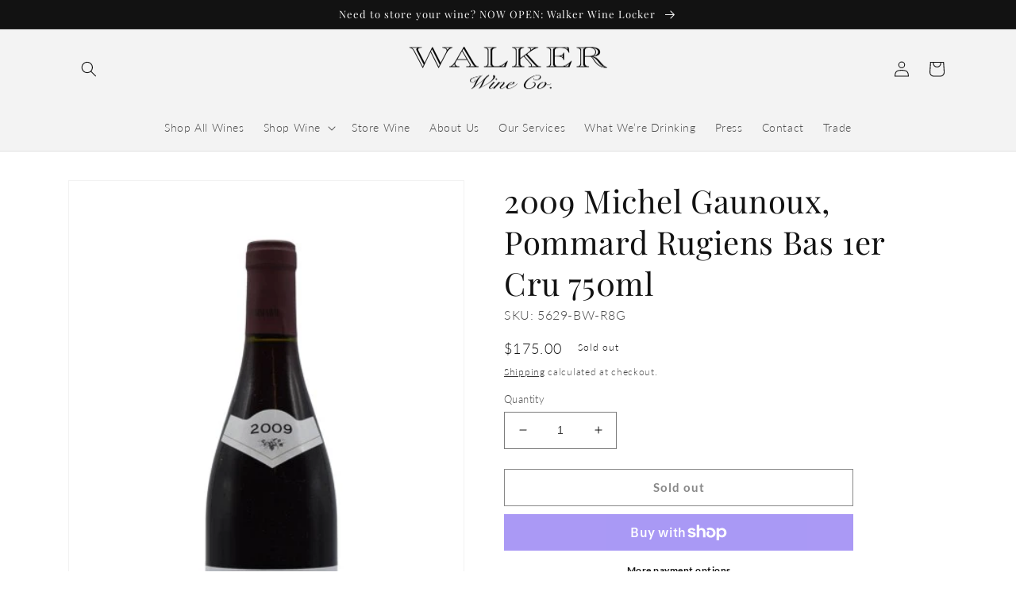

--- FILE ---
content_type: text/html; charset=UTF-8
request_url: https://geolocation-db.com/json/
body_size: 78
content:
{"country_code":"US","country_name":"United States","city":"Columbus","postal":"43215","latitude":39.9653,"longitude":-83.0235,"IPv4":"3.19.14.197","state":"Ohio"}